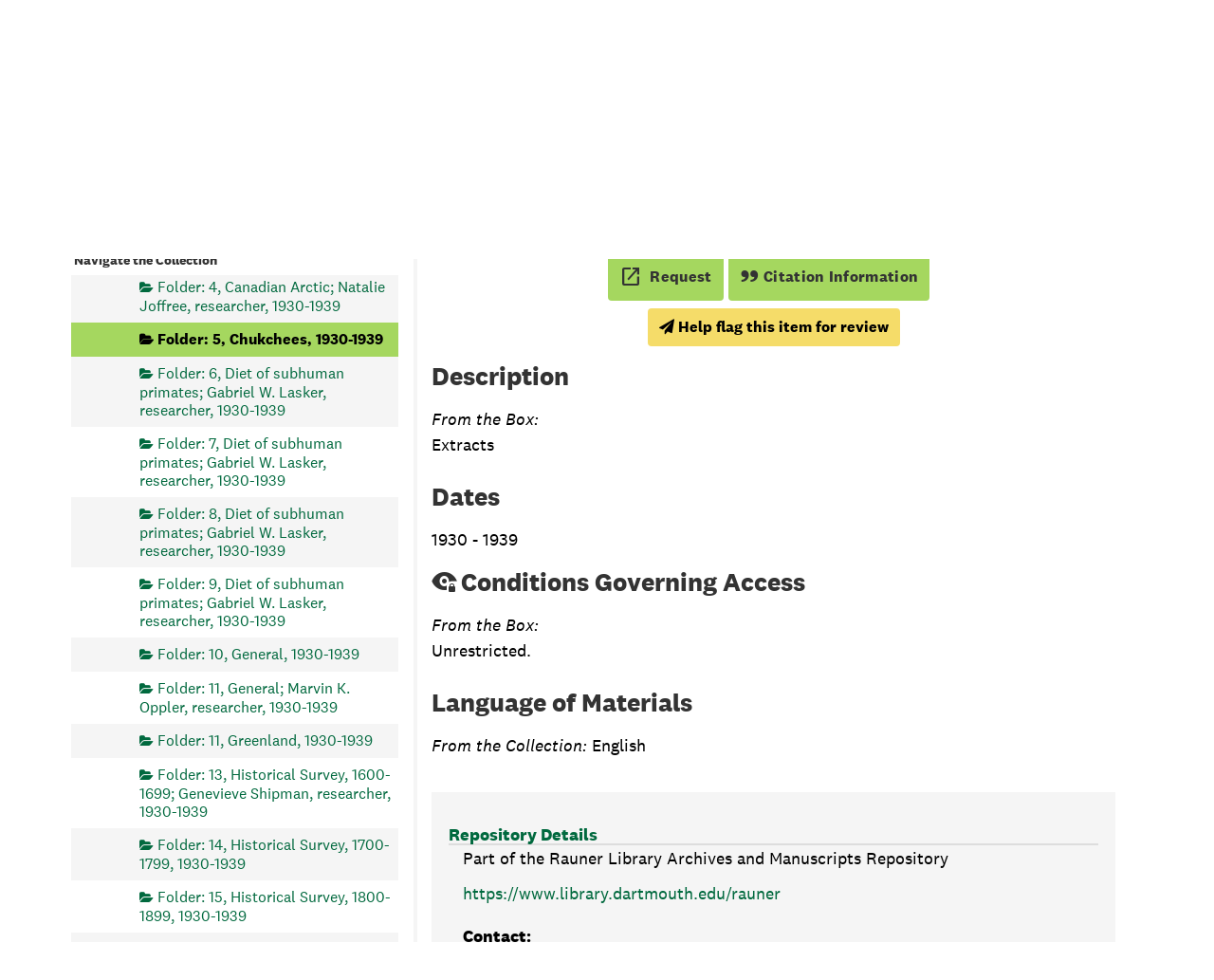

--- FILE ---
content_type: text/javascript
request_url: https://archives-manuscripts.dartmouth.edu/assets/custom_restrictions_infinite_tree.js
body_size: 192
content:
class CustomRestrictionsInfiniteTree extends CustomRestrictionsTreeBase {

  constructor(repoUri, tree) {
    super(repoUri, tree);
  }

  fullConfig() {
    const infiniteTreeCfg = {
      infiniteTree: true,
      treeSelector: 'tree-container',
      nodeSelectorClass: 'largetree-node',
      decoratorNodeSelector: 'a.record-title',
      uriSelector: 'data-uri',
    };

    const cfg = this.baseConfig();
    if (document.getElementById(infiniteTreeCfg.treeSelector) === null) {
      infiniteTreeCfg.treeSelector = 'infinite-tree-container';
    }

    return {...cfg, ...infiniteTreeCfg};
  }
}
